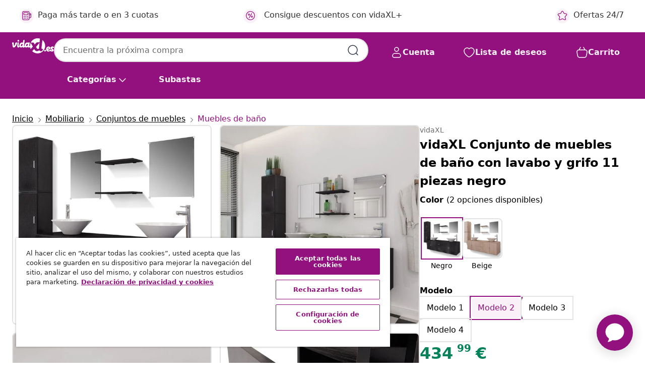

--- FILE ---
content_type: text/html; charset=utf-8
request_url: https://vidaxl-prod.ada.support/chat/?embedVersion=d5f191c&language=es&skipGreeting=true&introShown=false&embed2=1&align=right&version=3e6db7fb59bdf3095e9c50458d94bba3530e225c
body_size: 1613
content:
<!doctype html><html lang="en"><head><meta name="robots" content="noindex"><meta name="version" content="3e6db7fb59bdf3095e9c50458d94bba3530e225c"><meta http-equiv="x-ua-compatible" content="IE=edge"><meta charset="utf-8"><meta name="viewport" content="width=device-width,height=device-height"/><link rel="preconnect" href="//static.ada.support"/><link rel="preconnect" href="//rollout.ada.support" crossorigin/><link rel="preconnect" href="//sentry.io" crossorigin/><link rel="preconnect" href="//stats.pusher.com"/><script src="/chat/config.js"></script><script>window.__env = window.__env || {}</script><style>@keyframes loading{from{transform:rotate(0)}to{transform:rotate(360deg)}}.loader{position:fixed;top:0;left:0;right:0;bottom:0;display:flex;align-items:center;justify-content:center}.loader:after{content:"";position:relative;border:2px solid rgba(0,0,0,.6);border-bottom:2px solid transparent;border-radius:50%;width:18px;height:18px;animation:loading 1s linear infinite}</style><title>Chat</title><script defer="defer" src="https://static.ada.support/chat-assets/chat.6bfe4fc924f75da55992.min.js" integrity="sha256-6bD1yCVpRUhe2Zj2WzaNypmSzMZSticlLFrK2YAFxP8= sha384-r2l4tcMLyiTvOf84XGwen5+2W92LXo8LCDVT1Z0P2ddX8k77ZsPVkvlbtVj1Q8IL" crossorigin="anonymous"></script><script defer="defer" src="https://static.ada.support/chat-assets/chat.839c1cf61cd431689e70.min.js" integrity="sha256-YPQ3bX/t6Lwws8TvQ2xQec9t/zxtANxrlV7QVkexTAE= sha384-LTwIzQphsYq9CCsiEl0EUpKtRRfn9bL7wAGu88JUEOt03ipG27Oa6qRQB+PEtdfC" crossorigin="anonymous"></script><script defer="defer" src="https://static.ada.support/chat-assets/chat.5d4b7a8736adf81fb3dd.min.js" integrity="sha256-jC0cBGJYIXrOPLFk8UvMuCFVAw/TV/tDIr1Ihv7BmTU= sha384-QHO5rC5RFflCXQR7OgOWhUCGT29yAB0PITR045kuXQ8Uog7+6FZw8iwTgmNhY3M3" crossorigin="anonymous"></script><link href="https://static.ada.support/chat-assets/chat.a4656877c2829d75848b.min.css" rel="stylesheet" integrity="sha256-g4VKrWHKnX+Q/BEUN011h07rGweNbFFwcO7ESIRrJUA= sha384-tmNeWD5G1b2m1SHLnzrcJxZvidlA54F0hQGEqxPVINwJLH6Ngie2nMIT3WkfNXkT" crossorigin="anonymous"><link href="https://static.ada.support/chat-assets/chat.67fd04fcd27ac1a9e976.min.css" rel="stylesheet" integrity="sha256-uwNyJSLKG3dIjgL5KxVmXOGuqeRtYazzNxye0KdDMIY= sha384-pB/dC6i8WrqLa61BZmkfrobCnf5aeJw36Q0ssW7Vp8/nAvXE8GVsJTXhzBkwXhSS" crossorigin="anonymous"></head><body style="margin:0"><div id="app"><div class="loader"></div></div></body></html>

--- FILE ---
content_type: text/javascript; charset=utf-8
request_url: https://e.cquotient.com/recs/bfns-vidaxl-es/PDP-Slot-One-B?callback=CQuotient._callback3&_=1769722465747&_device=mac&userId=&cookieId=abnWzKJdl10RhCsOIdr2w74eZ0&emailId=&anchors=id%3A%3AM292195%7C%7Csku%3A%3A8718475992721%7C%7Ctype%3A%3A%7C%7Calt_id%3A%3A&slotId=pdp-recommendations-slot-3&slotConfigId=PDP-Slot-Three-C&slotConfigTemplate=slots%2Frecommendation%2FeinsteinBorderedCarousel.isml&ccver=1.03&realm=BFNS&siteId=vidaxl-es&instanceType=prd&v=v3.1.3&json=%7B%22userId%22%3A%22%22%2C%22cookieId%22%3A%22abnWzKJdl10RhCsOIdr2w74eZ0%22%2C%22emailId%22%3A%22%22%2C%22anchors%22%3A%5B%7B%22id%22%3A%22M292195%22%2C%22sku%22%3A%228718475992721%22%2C%22type%22%3A%22%22%2C%22alt_id%22%3A%22%22%7D%5D%2C%22slotId%22%3A%22pdp-recommendations-slot-3%22%2C%22slotConfigId%22%3A%22PDP-Slot-Three-C%22%2C%22slotConfigTemplate%22%3A%22slots%2Frecommendation%2FeinsteinBorderedCarousel.isml%22%2C%22ccver%22%3A%221.03%22%2C%22realm%22%3A%22BFNS%22%2C%22siteId%22%3A%22vidaxl-es%22%2C%22instanceType%22%3A%22prd%22%2C%22v%22%3A%22v3.1.3%22%7D
body_size: 842
content:
/**/ typeof CQuotient._callback3 === 'function' && CQuotient._callback3({"PDP-Slot-One-B":{"displayMessage":"PDP-Slot-One-B","recs":[{"id":"8719883860145","product_name":"vidaXL Lavabo ovalado piedra de río (37-46)x(29-36) cm","image_url":"https://www.vidaxl.es/dw/image/v2/BFNS_PRD/on/demandware.static/-/Sites-vidaxl-catalog-master-sku/default/dw50290488/hi-res/632/133/1673/1687/2886/146212/image_1_146212.jpg","product_url":"https://www.vidaxl.es/e/vidaxl-lavabo-ovalado-piedra-de-rio-37-46x29-36-cm/M3000535.html"},{"id":"8720286204702","product_name":"vidaXL Grifo mezclador de lavabo negro 13x10 cm","image_url":"https://www.vidaxl.es/dw/image/v2/BFNS_PRD/on/demandware.static/-/Sites-vidaxl-catalog-master-sku/default/dw08759af2/hi-res/632/133/1673/2032/149080/image_2_149080.jpg","product_url":"https://www.vidaxl.es/e/vidaxl-grifo-mezclador-de-lavabo-negro-13x10-cm/M3008743_Black.html"}],"recoUUID":"2de04357-173b-47d5-8ab3-d2fd16b985c6"}});

--- FILE ---
content_type: text/javascript; charset=utf-8
request_url: https://p.cquotient.com/pebble?tla=bfns-vidaxl-es&activityType=viewProduct&callback=CQuotient._act_callback0&cookieId=abnWzKJdl10RhCsOIdr2w74eZ0&userId=&emailId=&product=id%3A%3AM292195%7C%7Csku%3A%3A8718475992721%7C%7Ctype%3A%3A%7C%7Calt_id%3A%3A&realm=BFNS&siteId=vidaxl-es&instanceType=prd&locale=es_ES&referrer=&currentLocation=https%3A%2F%2Fwww.vidaxl.es%2Fe%2Fvidaxl-conjunto-de-muebles-de-bano-con-lavabo-y-grifo-11-piezas-negro%2F8718475992721.html&ls=true&_=1769722465728&v=v3.1.3&fbPixelId=1563322740466382&json=%7B%22cookieId%22%3A%22abnWzKJdl10RhCsOIdr2w74eZ0%22%2C%22userId%22%3A%22%22%2C%22emailId%22%3A%22%22%2C%22product%22%3A%7B%22id%22%3A%22M292195%22%2C%22sku%22%3A%228718475992721%22%2C%22type%22%3A%22%22%2C%22alt_id%22%3A%22%22%7D%2C%22realm%22%3A%22BFNS%22%2C%22siteId%22%3A%22vidaxl-es%22%2C%22instanceType%22%3A%22prd%22%2C%22locale%22%3A%22es_ES%22%2C%22referrer%22%3A%22%22%2C%22currentLocation%22%3A%22https%3A%2F%2Fwww.vidaxl.es%2Fe%2Fvidaxl-conjunto-de-muebles-de-bano-con-lavabo-y-grifo-11-piezas-negro%2F8718475992721.html%22%2C%22ls%22%3Atrue%2C%22_%22%3A1769722465728%2C%22v%22%3A%22v3.1.3%22%2C%22fbPixelId%22%3A%221563322740466382%22%7D
body_size: 296
content:
/**/ typeof CQuotient._act_callback0 === 'function' && CQuotient._act_callback0([{"k":"__cq_uuid","v":"abnWzKJdl10RhCsOIdr2w74eZ0","m":34128000},{"k":"__cq_bc","v":"%7B%22bfns-vidaxl-es%22%3A%5B%7B%22id%22%3A%22M292195%22%2C%22sku%22%3A%228718475992721%22%7D%5D%7D","m":2592000}]);

--- FILE ---
content_type: text/javascript; charset=utf-8
request_url: https://e.cquotient.com/recs/bfns-vidaxl-es/PDP-Slot-Three-B?callback=CQuotient._callback1&_=1769722465743&_device=mac&userId=&cookieId=abnWzKJdl10RhCsOIdr2w74eZ0&emailId=&anchors=id%3A%3AM292195%7C%7Csku%3A%3A8718475992721%7C%7Ctype%3A%3A%7C%7Calt_id%3A%3A&slotId=pdp-recommendations-slot-1&slotConfigId=PDP-Slot-One-C&slotConfigTemplate=slots%2Frecommendation%2FeinsteinBackgroundCarousel.isml&ccver=1.03&realm=BFNS&siteId=vidaxl-es&instanceType=prd&v=v3.1.3&json=%7B%22userId%22%3A%22%22%2C%22cookieId%22%3A%22abnWzKJdl10RhCsOIdr2w74eZ0%22%2C%22emailId%22%3A%22%22%2C%22anchors%22%3A%5B%7B%22id%22%3A%22M292195%22%2C%22sku%22%3A%228718475992721%22%2C%22type%22%3A%22%22%2C%22alt_id%22%3A%22%22%7D%5D%2C%22slotId%22%3A%22pdp-recommendations-slot-1%22%2C%22slotConfigId%22%3A%22PDP-Slot-One-C%22%2C%22slotConfigTemplate%22%3A%22slots%2Frecommendation%2FeinsteinBackgroundCarousel.isml%22%2C%22ccver%22%3A%221.03%22%2C%22realm%22%3A%22BFNS%22%2C%22siteId%22%3A%22vidaxl-es%22%2C%22instanceType%22%3A%22prd%22%2C%22v%22%3A%22v3.1.3%22%7D
body_size: 1573
content:
/**/ typeof CQuotient._callback1 === 'function' && CQuotient._callback1({"PDP-Slot-Three-B":{"displayMessage":"PDP-Slot-Three-B","recs":[{"id":"8720286654927","product_name":"vidaXL Biombo divisor de 5 paneles de tela color crema 175x165 cm","image_url":"https://www.vidaxl.es/dw/image/v2/BFNS_PRD/on/demandware.static/-/Sites-vidaxl-catalog-master-sku/default/dwce2626fe/hi-res/436/4163/338559/image_1_338559.jpg","product_url":"https://www.vidaxl.es/e/vidaxl-biombo-divisor-de-5-paneles-de-tela-color-crema-175x165-cm/M3008391.html"},{"id":"8721158398505","product_name":"vidaXL Funda para plantas con ojales 3x8 m Polietileno","image_url":"https://www.vidaxl.es/dw/image/v2/BFNS_PRD/on/demandware.static/-/Sites-vidaxl-catalog-master-sku/default/dwc61dc710/hi-res/536/689/2962/2988/3308678/image_1_3308678.jpg","product_url":"https://www.vidaxl.es/e/vidaxl-funda-para-plantas-con-ojales-3x8-m-polietileno/M3043165.html"},{"id":"8721012909458","product_name":"vidaXL Membrana para malezas PP negra 4x50 m","image_url":"https://www.vidaxl.es/dw/image/v2/BFNS_PRD/on/demandware.static/-/Sites-vidaxl-catalog-master-sku/default/dw3006140b/hi-res/536/689/2962/6381/4005172/image_1_4005172.jpg","product_url":"https://www.vidaxl.es/e/vidaxl-membrana-para-malezas-pp-negra-4x50-m/M3034008.html"},{"id":"8719883554037","product_name":"vidaXL Espejo de baño con LED 70 cm","image_url":"https://www.vidaxl.es/dw/image/v2/BFNS_PRD/on/demandware.static/-/Sites-vidaxl-catalog-master-sku/default/dw9f9675e6/hi-res/536/696/595/144720/image_2_144720.jpg","product_url":"https://www.vidaxl.es/e/vidaxl-espejo-de-bano-con-led-70-cm/M3000294.html"},{"id":"8719883553375","product_name":"vidaXL Planta artificial árbol de laurel con macetero 90 cm verde","image_url":"https://www.vidaxl.es/dw/image/v2/BFNS_PRD/on/demandware.static/-/Sites-vidaxl-catalog-master-sku/default/dw69c8572f/hi-res/536/696/6265/280177/image_1_280177.jpg","product_url":"https://www.vidaxl.es/e/vidaxl-planta-artificial-arbol-de-laurel-con-macetero-90-cm-verde/M3001435.html"},{"id":"8721012188228","product_name":"vidaXL Cuñas para nivelación de azulejos 500 unidades","image_url":"https://www.vidaxl.es/dw/image/v2/BFNS_PRD/on/demandware.static/-/Sites-vidaxl-catalog-master-sku/default/dw99e3a033/hi-res/632/1167/155282/image_1_155282.jpg","product_url":"https://www.vidaxl.es/e/vidaxl-cunas-para-nivelacion-de-azulejos-500-unidades/M3045425.html"},{"id":"8721158645036","product_name":"vidaXL Cabezal de ducha cuadrado efecto lluvia acero inox 304 30x30 cm","image_url":"https://www.vidaxl.es/dw/image/v2/BFNS_PRD/on/demandware.static/-/Sites-vidaxl-catalog-master-sku/default/dw99228ab3/hi-res/632/133/504635/2206/581/147687/image_1_147687.jpg","product_url":"https://www.vidaxl.es/e/vidaxl-cabezal-de-ducha-cuadrado-efecto-lluvia-acero-inox-304-30x30-cm/M3004240.html"},{"id":"8718475527015","product_name":"vidaXL Panel de estante vidrio claro 60x25 cm","image_url":"https://www.vidaxl.es/dw/image/v2/BFNS_PRD/on/demandware.static/-/Sites-vidaxl-catalog-master-sku/default/dw65d94853/hi-res/436/464/6372/243802/image_1_243802.jpg","product_url":"https://www.vidaxl.es/e/vidaxl-panel-de-estante-vidrio-claro-60x25-cm/M3016433.html"},{"id":"8718475592952","product_name":"vidaXL Barras retráctiles de cono de tráfico 2 uds plástico 116-197 cm","image_url":"https://www.vidaxl.es/dw/image/v2/BFNS_PRD/on/demandware.static/-/Sites-vidaxl-catalog-master-sku/default/dwf09d2842/hi-res/111/976/5895/142830/image_1_142830.jpg","product_url":"https://www.vidaxl.es/e/vidaxl-barras-retractiles-de-cono-de-trafico-2-uds-plastico-116-197-cm/M3015879.html"},{"id":"8718475592723","product_name":"vidaXL Lámparas de bola LED 4 unidades esféricas PMMA 40 cm","image_url":"https://www.vidaxl.es/dw/image/v2/BFNS_PRD/on/demandware.static/-/Sites-vidaxl-catalog-master-sku/default/dw172ea16e/hi-res/536/594/7400/50654/image_2_50654.jpg","product_url":"https://www.vidaxl.es/e/vidaxl-lamparas-de-bola-led-4-unidades-esfericas-pmma-40-cm/M297553.html"},{"id":"8721158454935","product_name":"vidaXL Protector de colchón impermeable blanco 160x200 cm","image_url":"https://www.vidaxl.es/dw/image/v2/BFNS_PRD/on/demandware.static/-/Sites-vidaxl-catalog-master-sku/default/dwcca16d12/hi-res/536/4171/569/4452/4100148/image_2_4100148.jpg","product_url":"https://www.vidaxl.es/e/vidaxl-protector-de-colchon-impermeable-blanco-160x200-cm/M3043235.html"},{"id":"8720287217572","product_name":"vidaXL Puerta de jardín acero corten diseño bambú 85x100 cm","image_url":"https://www.vidaxl.es/dw/image/v2/BFNS_PRD/on/demandware.static/-/Sites-vidaxl-catalog-master-sku/default/dwe367e26e/hi-res/632/128/1788/153232/image_2_153232.jpg","product_url":"https://www.vidaxl.es/e/vidaxl-puerta-de-jardin-acero-corten-diseno-bamb%C3%BA-85x100-cm/M3016266.html"},{"id":"8720286205983","product_name":"vidaXL Plato de ducha con puntos ABS blanco 80x100x4 cm","image_url":"https://www.vidaxl.es/dw/image/v2/BFNS_PRD/on/demandware.static/-/Sites-vidaxl-catalog-master-sku/default/dw9c5a124e/hi-res/632/133/504635/2206/4728/148896/image_2_148896.jpg","product_url":"https://www.vidaxl.es/e/vidaxl-plato-de-ducha-con-puntos-abs-blanco-80x100x4-cm/M3006522.html"},{"id":"8721012116900","product_name":"vidaXL Botellero de metal con soportes para copas para 9 botellas","image_url":"https://www.vidaxl.es/dw/image/v2/BFNS_PRD/on/demandware.static/-/Sites-vidaxl-catalog-master-sku/default/dw46060fa4/hi-res/436/6356/5578/240939/image_2_240939.jpg","product_url":"https://www.vidaxl.es/e/vidaxl-botellero-de-metal-con-soportes-para-copas-para-9-botellas/M299274.html"},{"id":"8718475709053","product_name":"vidaXL Arriate de jardín de acero galvanizado gris 240x80x45 cm","image_url":"https://www.vidaxl.es/dw/image/v2/BFNS_PRD/on/demandware.static/-/Sites-vidaxl-catalog-master-sku/default/dw59b6c942/hi-res/536/689/2962/721/42404/image_2_42404.jpg","product_url":"https://www.vidaxl.es/e/vidaxl-arriate-de-jardin-de-acero-galvanizado-gris-240x80x45-cm/M3011433.html"}],"recoUUID":"e07c9237-7349-4491-8889-367bed451830"}});